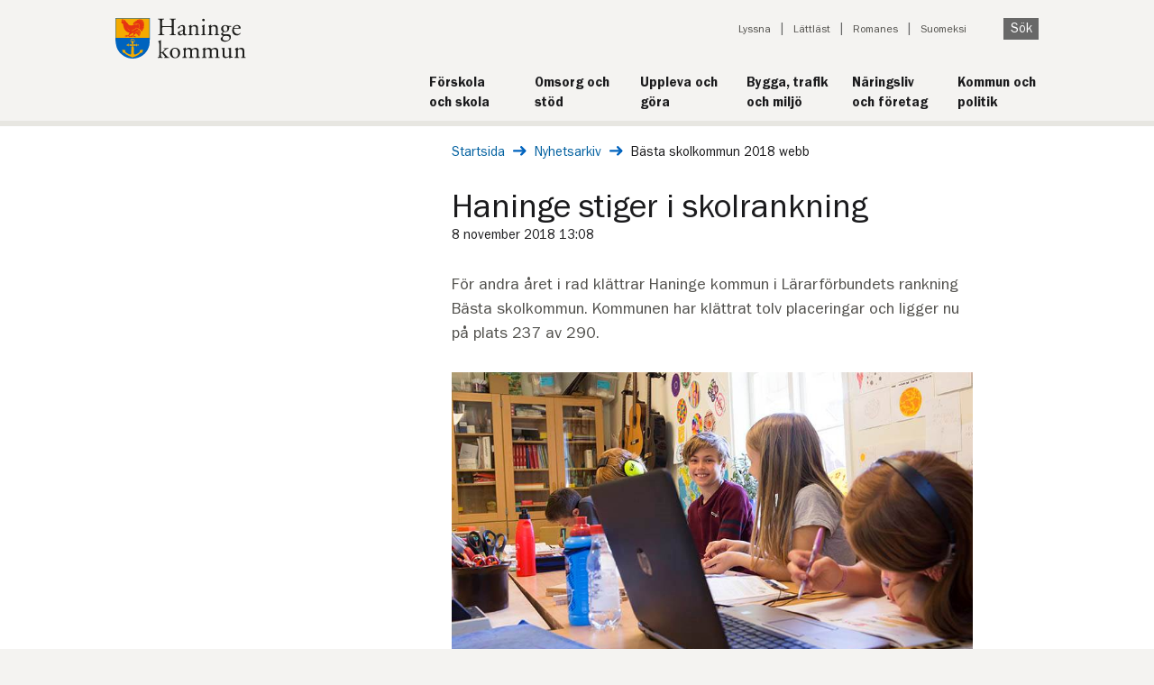

--- FILE ---
content_type: text/html; charset=utf-8
request_url: https://www.haninge.se/nyhetsarkiv/2018/november/basta-skolkommun-2018/
body_size: 8119
content:



<!DOCTYPE html>
<html lang="sv" dir="ltr">
<!--[if IE 9]> <html lang="sv" dir="ltr" class="ie9"> <![endif] -->
<head>
            <script type="text/javascript" data-cmp-ab="1" src="https://cdn.consentmanager.net/delivery/autoblocking/d627d32e0527.js" data-cmp-host="b.delivery.consentmanager.net" data-cmp-cdn="cdn.consentmanager.net" data-cmp-codesrc="1"></script>

    
<title>Haninge stiger i skolrankning - Haninge kommun</title>
<link rel="canonical" href="https://www.haninge.se/nyhetsarkiv/2018/november/basta-skolkommun-2018/">

<meta charset="utf-8">
<meta http-equiv="X-UA-Compatible" content="IE=edge">
<meta name="viewport" id="metaViewport" content="width=device-width, initial-scale=1, maximum-scale=2.0, user-scalable=yes, minimal-ui">
<meta name="apple-mobile-web-app-capable" content="yes">
<meta name="google-site-verification" content="" />
<meta name="description" content="För andra året i rad klättrar Haninge kommun i Lärarförbundets rankning Bästa skolkommun. Kommunen har klättrat tolv placeringar och ligger nu på plats 237 av 290." />
<meta name="keywords" content="" />

<meta property="og:site_name" content="Haninge kommun" />
<meta property="og:title" content="Haninge stiger i skolrankning" />
<meta property="og:type" content="website" />
<meta property="og:description" content="För andra året i rad klättrar Haninge kommun i Lärarförbundets rankning Bästa skolkommun. Kommunen har klättrat tolv placeringar och ligger nu på plats 237 av 290." />

<meta property="og:url" content="https://www.haninge.se/nyhetsarkiv/2018/november/basta-skolkommun-2018/" />
<meta property="og:locale" content="sv_SE">
<meta property="article:publisher" content="https://sv-se.facebook.com/haningekommun">

    <meta property="og:image" content="https://www.haninge.se/globalassets/bilder/skola/2-grundskola/skargarden/orno-skola/orno-skola-800x450-foto-olof-holdar-dq6q1416.jpg" />

<meta property="og:image:width" content="600">
<meta property="og:image:height" content="314">
<meta name="twitter:title" content="Haninge stiger i skolrankning">
<meta name="twitter:domain" content="http://www.haninge.se/">
<meta name="twitter:card" content="summary" />
<meta name="twitter:site" content="&#64;haningekommun" />
<meta name="twitter:creator" content="&#64;haningekommun" />

<meta name="published" content="2018-11-08T12:08:13Z" />
<meta name="Last-Modified" content="2024-07-23T12:05:19Z" />
<meta name="categories" content="" />



    <style type="text/css">
        .megaMenu {
            display: none;
        }
    </style>
    <link type="text/css" rel="stylesheet" href="/Static/build/styles.css?v=639014868572480157"/>
    <link type="text/css" rel="stylesheet" href="/Static/build/print.css?v=639014868572237518" media="print"/>
    <link rel="apple-touch-icon" sizes="57x57" href="/Static/Images/Favicon/apple-touch-icon-57x57.png">
    <link rel="apple-touch-icon" sizes="60x60" href="/Static/Images/Favicon/apple-touch-icon-60x60.png">
    <link rel="apple-touch-icon" sizes="72x72" href="/Static/Images/Favicon/apple-touch-icon-72x72.png">
    <link rel="apple-touch-icon" sizes="76x76" href="/Static/Images/Favicon/apple-touch-icon-76x76.png">
    <link rel="apple-touch-icon" sizes="114x114" href="/Static/Images/Favicon/apple-touch-icon-114x114.png">
    <link rel="apple-touch-icon" sizes="120x120" href="/Static/Images/Favicon/apple-touch-icon-120x120.png">
    <link rel="apple-touch-icon" sizes="144x144" href="/Static/Images/Favicon/apple-touch-icon-144x144.png">
    <link rel="apple-touch-icon" sizes="152x152" href="/Static/Images/Favicon/apple-touch-icon-152x152.png">
    <link rel="apple-touch-icon" sizes="180x180" href="/Static/Images/Favicon/apple-touch-icon-180x180.png">
    <link rel="icon" type="image/png" href="/Static/Images/Favicon/favicon-32x32.png" sizes="32x32">
    <link rel="icon" type="image/png" href="/Static/Images/Favicon/favicon-194x194.png" sizes="194x194">
    <link rel="icon" type="image/png" href="/Static/Images/Favicon/favicon-96x96.png" sizes="96x96">
    <link rel="icon" type="image/png" href="/Static/Images/Favicon/android-chrome-192x192.png" sizes="192x192">
    <link rel="icon" type="image/png" href="/Static/Images/Favicon/favicon-16x16.png" sizes="16x16">
    <link rel="manifest" href="/Static/Images/Favicon/manifest.json">
    <link rel="shortcut icon" href="/Static/Images/Favicon/favicon.ico">
    <meta name="msapplication-TileColor" content="#da532c">
    <meta name="msapplication-TileImage" content="/Static/Images/Favicon/mstile-144x144.png">
    <meta name="msapplication-config" content="/Static/Images/Favicon/browserconfig.xml">
    <meta name="theme-color" content="#ffffff">
    <meta name="referrer" content="strict-origin-when-cross-origin">
    
    
<script type="text/javascript">var appInsights=window.appInsights||function(config){function t(config){i[config]=function(){var t=arguments;i.queue.push(function(){i[config].apply(i,t)})}}var i={config:config},u=document,e=window,o="script",s="AuthenticatedUserContext",h="start",c="stop",l="Track",a=l+"Event",v=l+"Page",r,f;setTimeout(function(){var t=u.createElement(o);t.src=config.url||"https://js.monitor.azure.com/scripts/a/ai.0.js";u.getElementsByTagName(o)[0].parentNode.appendChild(t)});try{i.cookie=u.cookie}catch(y){}for(i.queue=[],r=["Event","Exception","Metric","PageView","Trace","Dependency"];r.length;)t("track"+r.pop());return t("set"+s),t("clear"+s),t(h+a),t(c+a),t(h+v),t(c+v),t("flush"),config.disableExceptionTracking||(r="onerror",t("_"+r),f=e[r],e[r]=function(config,t,u,e,o){var s=f&&f(config,t,u,e,o);return s!==!0&&i["_"+r](config,t,u,e,o),s}),i}({instrumentationKey:"d28d561a-ece1-4de2-b95a-d4ff532be53d",sdkExtension:"a"});window.appInsights=appInsights;appInsights.queue&&appInsights.queue.length===0&&appInsights.trackPageView();</script></head>
<body class="new-design   ">
    
    

        <div id="deprecated-browser-info" class="deprecated-browser-info">
        <p class="deprecated-browser-info__header">Hej! Du anv&#228;nder en gammal webbl&#228;sare</p>

        <div class="deprecated-browser-info__content">
            <p>Inom kort kommer vissa funktioner p&aring; <a href="/">haninge.se</a> inte fungera med den h&auml;r gamla webbl&auml;saren. Vi vill g&auml;rna ha dig kvar som bes&ouml;kare och rekommenderar att byta till <a href="https://www.mozilla.org/sv-SE/firefox/new/" target="_blank" rel="noopener">Mozilla Firefox</a>, <a href="https://www.google.com/intl/sv/chrome/" target="_blank" rel="noopener">Google Chrome</a> eller <a href="https://www.microsoft.com/sv-se/edge" target="_blank" rel="noopener">Microsoft Edge</a>.</p>
        </div>
    </div>

    <div class="visibleOnPrint logo">
        <img src="/Static/Images/Haninge-logo.svg" alt="Haninge kommun" />
    </div>

    <div class="container">
        



<header role="banner" class="hiddenOnPrint new-design not-startpage">
    <a id="skipToContent" class="visuallyHidden shownOnFocusOrHover" href="#pageContent" tabindex="1">Till innehåll på sidan</a>
        <div class="logo new-design">
            <a href="/" title="Gå till startsidan" accesskey="1">
                <img src="/Static/Images/Haninge-logo.svg" alt="Haninge kommun" width="300" height="93" />
            </a>
        </div>
    

<div class="topMenuWrapper clearfix">
    <div class="mobile-menu ">
        <ul class="mobile-menu__list">
            <li class="mobile-menu__list-item">
                <button class="js-quick-search-toggle mobile-menu__button">
                    <img src="/Static/Images/search.svg" class="mobile-menu__icon" alt="" width="14" height="14" />
                    <span>SÖK</span>
                </button>
            </li>
            <li class="mobile-menu__list-item">
                <button class="js-mobile-menu-toggle mobile-menu__button">
                    <span class="js-menu-open">
                        <img src="/Static/Images/hamburger-menu.svg" class="mobile-menu__icon" alt="" width="24" height="22" />
                        <span class="">ÖPPNA</span>
                    </span>
                    <span class="js-menu-close hide">
                        <img src="/Static/Images/close.svg" class=" mobile-menu__icon" alt="" width="22" height="22" />
                        <span class="">STÄNG</span>
                    </span>
                </button>
            </li>
        </ul>

        <div>
            <div class="js-quick-search hide">
                <div class="mobile-menu__action-bar">
                    <div class="mobile-menu__quick-search-container">
                        <form method="get" action="/sok/" role="search" class="quicksearch__form">
                            <div class="js-quicksearch-wrapper">
                                <div class="quicksearch__container">
                                    <label for="mobile-quicksearch" class="visuallyHidden">Sök på webbplatsen</label>
                                    <input id="mobile-quicksearch"
                                           data-search-page-url="/sok/"
                                           class="js-mobile-quicksearch-input quicksearch__input js-quicksearch-input"
                                           autocomplete="off"
                                           name="q"
                                           type="search"
                                           placeholder="Vad söker du?" />
                                    <input name="doc"
                                           type="hidden"
                                           value="pages" />
                                    <button class="quicksearch__submit button" type="submit">
                                        Sök
                                    </button>
                                </div>
                                <div class="autocomplete__container js-autocomplete-list">
                                </div>
                            </div>
                        </form>
                    </div>
                </div>
            </div>
            <div class="js-mobile-menu hide">
                <div class="mobile-menu__action-bar">
                    <nav class="jsEnabled js-sub-menu" data-is-main-menu="true" data-is-start-page="False" aria-label="Huvudnavigering">
                        <ul role="menu" class="js-sub-menu-root sub-menu__list">
                            <li class="js-sub-menu-item-template hide sub-menu__list-item">
                                <div
                                    class="js-sub-menu-item sub-menu__menu-item">
                                    <a role="menuitem"
                                       class="js-sub-menu-link sub-menu__link">
                                    </a>
                                    <button
                                        class="js-sub-menu-button sub-menu__button"
                                        aria-expanded="false"
                                        aria-haspopup="true">
                                        <span class="js-sub-menu-button-hidden-text visuallyHidden"></span>
                                    </button>
                                </div>
                                <ul
                                    role="menu"
                                    class="js-sub-menu-list hide sub-menu__list"></ul>
                            </li>
                        </ul>
                    </nav>
                    

<ul class="mobile-menu__tools">

        <li>
            <a href="#" onclick="toggleBar();" class="mobile-menu__tool-link">Lyssna</a>
        </li>

        <li>
            <a href="/lattlast/" class="mobile-menu__tool-link">L&#228;ttl&#228;st</a>
        </li>


        <li>
            <a href="/romanes/" class="mobile-menu__tool-link">Romanes</a>
        </li>

        <li>
            <a href="/suomenkieliset-sivut/" class="mobile-menu__tool-link">Suomeksi</a>
        </li>
</ul>

                </div>
            </div>
        </div>
    </div>

    <div class="toolBlock">
        <nav class="toolNavigationBlock toolNavigationBlock--new-design not-startpage" aria-label="Verktyg">
            <ul>

                    <li><a href="#" onclick="toggleBar();">Lyssna</a></li>

                    <li><a href="/lattlast/">L&#228;ttl&#228;st</a></li>


                    <li><a href="/romanes/" lang="ro">Romanes</a></li>

                    <li><a href="/suomenkieliset-sivut/" lang="fi">Suomeksi</a></li>

                    <li>
                        
                        <button class="js-toggle-quicksearch quicksearch__submit button">
                            Sök
                        </button>
                    </li>
            </ul>

                <div class="js-quicksearch-toggler quicksearch__toggler">
                    <form method="get" action="/sok/" role="search" class="quicksearch__form" name="Quicksearch">
                        <div class="js-quicksearch-wrapper">
                            <div class="quicksearch__container quicksearch__container--toggled" data-highlight-item>
                                <label for="quicksearch" class="visuallyHidden">Sök på webbplatsen</label>
                                <input id="quicksearch"
                                       data-search-page-url="/sok/"
                                       class="js-quicksearch-input quicksearch__input quicksearch__input--toggled"
                                       autocomplete="off"
                                       name="q"
                                       type="search"
                                       placeholder="Vad söker du?" />
                                <input id="doc"
                                       name="doc"
                                       type="hidden"
                                       value="pages" />
                                <button class="quicksearch__toggled-search" type="submit" title="sök" aria-label="Sök på haninge"></button>
                            </div>
                            <div class="autocomplete__container js-autocomplete-list">
                            </div>
                        </div>
                    </form>
                </div>
        </nav>

    </div>

    

        <nav class="main-navigation" title="Huvudmeny" aria-label="Huvudmeny">
            <ul class="main-navigation__list">
                <li class="main-navigation__list-item">
                                <a href="/skola-och-forskola/" class="main-navigation__link">
                                    <span class="main-navigation__title">F&#246;rskola och skola</span>
                                    <span class="main-navigation__divider"></span>
                                </a>
                            </li><li class="main-navigation__list-item">
                                <a href="/omsorg-och-stod/" class="main-navigation__link">
                                    <span class="main-navigation__title">Omsorg och st&#246;d</span>
                                    <span class="main-navigation__divider"></span>
                                </a>
                            </li><li class="main-navigation__list-item">
                                <a href="/uppleva-och-gora/" class="main-navigation__link">
                                    <span class="main-navigation__title">Uppleva och g&#246;ra</span>
                                    <span class="main-navigation__divider"></span>
                                </a>
                            </li><li class="main-navigation__list-item">
                                <a href="/bygga-trafik-och-miljo/" class="main-navigation__link">
                                    <span class="main-navigation__title">Bygga, trafik och milj&#246;</span>
                                    <span class="main-navigation__divider"></span>
                                </a>
                            </li><li class="main-navigation__list-item">
                                <a href="/naringsliv-och-foretag/" class="main-navigation__link">
                                    <span class="main-navigation__title">N&#228;ringsliv och f&#246;retag</span>
                                    <span class="main-navigation__divider"></span>
                                </a>
                            </li><li class="main-navigation__list-item">
                                <a href="/kommun-och-politik/" class="main-navigation__link">
                                    <span class="main-navigation__title">Kommun och politik</span>
                                    <span class="main-navigation__divider"></span>
                                </a>
                            </li>
            </ul>
        </nav>
</div>


</header>        
        <main class="pageContent" id="pageContent" lang="sv">

            <div class="pageColumnContainer clearfix widePage narrow-page">
                



<nav aria-label="Brödsmulor">
    <div class="breadCrumbsContainer newDesign ">
        <span class="visuallyHidden" lang="sv">Du är här: </span>
        <a href="/" class="breadcrumbs__link" lang="sv">Startsida</a>
        <img src="/Static/Images/long-arrow-right-blue.svg" class="breadcrumbs__link-icon" alt="" />

        <a href="/nyhetsarkiv/" class="breadcrumbs__link" >Nyhetsarkiv</a>
        <img src="/Static/Images/long-arrow-right-blue.svg" class="breadcrumbs__link-icon" alt="" />
        <span class="currentPage" >B&#228;sta skolkommun 2018 webb</span>
    </div>
</nav>

<nav aria-label="Brödsmula, tillbaka ett steg">
    <div class="breadCrumbsContainer mobile newDesign">
        <span class="visuallyHidden">Tillbaka till sidan: </span>
                <a href="/nyhetsarkiv/" class="link-arrow link-arrow--left">Nyhetsarkiv</a>
    </div>
</nav>
                        <div class="pageColumn narrow subMenu sub-menu--new-design hiddenOnPrint">


    <nav class="sub-menu sub-menu--mobile" aria-label="Sidornavigering, mobil">
        <h1 class="sub-menu__heading">
            Haninge stiger i skolrankning
        </h1>
        <ul role="menubar" class="sub-menu__list" aria-label="Sidornavigering, mobil">
            
        </ul>
    </nav>

                        </div>

                <div class="pageColumn wide  " data-ng-class="'jsEnabled'">
                    



<div class="newsPage">
    <div class="pageBodyBlock">
        
        

    
        

        
    <div class="content-base-page">

            <h1  class="content-base-page__title" id="contentBasePageTitle">Haninge stiger i skolrankning</h1>
        
        <div class="date">
            <time datetime="2018-11-08T13:08:13">
                8 november 2018 13:08
            </time>
        </div>


            <p class="content-base-page__intro">F&#246;r andra &#229;ret i rad kl&#228;ttrar Haninge kommun i L&#228;rarf&#246;rbundets rankning B&#228;sta skolkommun. Kommunen har kl&#228;ttrat tolv placeringar och ligger nu p&#229; plats 237 av 290.</p>

        <div >
            


                <img alt="" src="/globalassets/bilder/skola/2-grundskola/skargarden/orno-skola/orno-skola-800x450-foto-olof-holdar-dq6q1416.jpg?width=906&amp;upscale=false&amp;bgcolor=black&amp;scale=both&amp;quality=70" title="" >
                    <span class="img">Foto: Olof Holdar</span>
        </div>

        



            <div class="content-base-page__main-body">
                <p>&ndash; Det &auml;r f&ouml;rst&aring;s positivt att vi har g&aring;tt fram&aring;t. Samtidigt b&ouml;r man ha i &aring;tanke att&nbsp;L&auml;rarf&ouml;rbundet&nbsp;&auml;r en&nbsp;intresseorganisation och att rankningens uppl&auml;gg har varit f&ouml;rem&aring;l f&ouml;r debatt, s&auml;ger Henrik Lindh, tillf&ouml;rordnad f&ouml;rvaltningschef p&aring; utbildningsf&ouml;rvaltningen.</p>
<p>Rankningen visar att andelen godk&auml;nda elever i alla &auml;mnen i &aring;rskurs nio har &ouml;kat (plats 120). Kommunen ligger fortfarande i den &ouml;vre tredjedelen i tabellen n&auml;r det g&auml;ller elevernas meritv&auml;rde (plats 96), men har tappat n&aring;gra placeringar sedan f&ouml;rra m&auml;tningen. Det beror p&aring; att skolorna tog emot m&aring;nga nyanl&auml;nda 2017 viket har p&aring;verkat resultatet.</p>
<p>Rankningen visar ocks&aring; att Haninge tillh&ouml;r landets b&auml;sta kommuner n&auml;r det kommer till l&ouml;nen (plats 5), men andelen utbildade l&auml;rare och l&auml;rart&auml;theten &auml;r l&aring;g (plats 285 respektive 283).</p>
<p>&ndash;Vi har lyckats rekrytera duktiga l&auml;rare till v&aring;ra skolor men vi beh&ouml;ver &auml;nnu fler duktiga och beh&ouml;riga l&auml;rare. D&auml;rf&ouml;r satsar vi p&aring; kompetensf&ouml;rs&ouml;rjning och just nu planerar vi f&ouml;r kampanjer och uppdragsutbildningar. Vi kommer att intensifiera arbetet med kompetensf&ouml;rs&ouml;rjning n&auml;sta &aring;r, s&auml;ger Henrik Lindh.</p>
<p>En gl&auml;djande nyhet &auml;r att sjukfr&aring;nvaron minskat bland L&auml;rarf&ouml;rbundets medlemmar (plats 179) och att kommunen rankas mycket h&ouml;gt som avtalspart (plats 11).</p>
            </div>
        
        

        


        <div class="block-container"><div class="block puffblock  "><div class="shortInfoBlock" >
    <div>
      <h2 class="short-info-block__title">Kontakt </h2>
    </div>
  <div class="blockContent">
    <p>Henrik Lindh, tillförordnad förvaltningschef, utbildningsförvaltningen</p>
<p><a href="mailto:henrik.lindh@haninge.se">henrik.lindh@haninge.se</a></p>
<p>Tel: <span id="cphSite_cphMain_rpMoreInfo_ccc_5_lblCell_5">070-2761974</span>&nbsp;&nbsp;&nbsp;&nbsp;&nbsp;&nbsp;&nbsp;&nbsp;&nbsp;&nbsp;&nbsp;&nbsp;&nbsp;&nbsp;&nbsp;&nbsp;&nbsp;&nbsp;&nbsp;&nbsp;&nbsp;&nbsp;&nbsp;&nbsp;&nbsp;&nbsp;&nbsp;&nbsp;&nbsp;&nbsp;&nbsp;&nbsp;&nbsp;&nbsp;&nbsp;&nbsp;&nbsp;&nbsp;&nbsp;&nbsp;&nbsp;&nbsp;&nbsp;&nbsp;&nbsp;&nbsp;&nbsp;&nbsp;</p>
  </div>
</div>

</div></div>

        



    </div>

    </div>

        <div class="pageInfo">
            
    <p class="hiddenOnPrint"><span>Senast uppdaterad: </span>23 juli 2024</p>



        </div>
</div>




                </div>

                
    
    


            </div>
        </main>
        


<footer>
    <div class="footer__container">
        <div class="footer__column">
                <h2>Kontakt</h2>
                <div class="mb-1">
                    <span class="visuallyHidden">E-post:</span>
                    <a href="mailto:haningekommun@haninge.se" class="align-items-center icon-at">
                        haningekommun@haninge.se
                    </a>
                </div>

                <div class="mb-1">
                    <span class="visuallyHidden">Telefon: </span>
                    <a href="tel:08-6067000" class="align-items-center icon-phone2">
                        08-606 70 00
                    </a>
                </div>

                <div class="mb-1">
                    <span class="visuallyHidden">Postadress: </span>
                    <div class="icon-mailbox footer__mailbox">
                        <div>
                            <div class="footer__info">
                                Haninge kommun
                            </div>
                            <div class="footer__info no-img">
                                136 81 Haninge
                            </div>
                        </div>
                    </div>
                </div>

                <div class="mb-1">
                    <span class="visuallyHidden">Besöksadress: </span>
                    <a target="_blank" href="https://www.google.se/maps/place/Rudsj%c3%b6terrassen+2" class="icon-location align-items-center">
                        Rudsj&#246;terrassen 2
                    </a>
                </div>

                <div class="mb-1">
                    <a href="/kontakta-oss/" class="icon-clock align-items-center">&#214;ppettider och jour</a>
                </div>
                    </div>



            <div class="footer__column">
                    <div class="">
                        <h2>Följ oss</h2>
                        <ul class="list footer__social-media-list">
                                <li>
                                    <a href="https://www.facebook.com/haningekommun" class="align-items-center icon-facebook" target="_blank" title="facebook">
                                        Haninge kommun p&#229; Facebook
                                    </a>
                                </li>
                                <li>
                                    <a href="https://www.instagram.com/haningekommun/" class="align-items-center icon-instagram" target="_blank" title="instagram">
                                        Haninge kommun p&#229; Instagram
                                    </a>
                                </li>
                                <li>
                                    <a href="https://se.linkedin.com/company/haninge-kommun" class="align-items-center icon-linkedin" target="_blank" title="linkedin">
                                        Haninge kommun p&#229; LinkedIn
                                    </a>
                                </li>
                        </ul>
                    </div>

            </div>
                    <div class="footer__column">
                <h2>Webbplatsen</h2>

                <ul class="list">
                        <li class="mb-1 mt-0">
                            <a href="/sjalvservice/" class="footer__link">
                                E-tj&#228;nster
                            </a>
                        </li>
                        <li class="mb-1 mt-0">
                            <a href="/kommun-och-politik/om-webbplatsen/" class="footer__link">
                                Om webbplatsen
                            </a>
                        </li>
                        <li class="mb-1 mt-0">
                            <a href="/kommun-och-politik/om-webbplatsen/tillganglighetsredogorelse/" class="footer__link">
                                Tillg&#228;nglighetsredog&#246;relse
                            </a>
                        </li>
                        <li class="mb-1 mt-0">
                            <a href="/kommun-och-politik/sa-styrs-haninge/juridik/behandling-av-personuppgifter/" class="footer__link">
                                Behandling av personuppgifter
                            </a>
                        </li>
                        <li class="mb-1 mt-0">
                            <a href="/kommun-och-politik/om-webbplatsen/om-cookies/" class="footer__link">
                                Om cookies
                            </a>
                        </li>
                </ul>
            </div>
    </div>
</footer>

    </div>
    <script type="text/javascript">var pageId = 55283;</script>
    
        

    
   

    
<script type="text/javascript">
    var require = {
        urlArgs: "v="
    };
</script>

    <script src="/Static/build/bundle.js?v=639014868571169270"></script>

    
    <script type="text/javascript">var _baLocale = 'se', _baMode = ' ';</script>
    <script type="text/javascript" src="https://www.browsealoud.com/plus/scripts/3.1.0/ba.js" crossorigin="anonymous" integrity="sha256-VCrJcQdV3IbbIVjmUyF7DnCqBbWD1BcZ/1sda2KWeFc= sha384-k2OQFn+wNFrKjU9HiaHAcHlEvLbfsVfvOnpmKBGWVBrpmGaIleDNHnnCJO4z2Y2H sha512-gxDfysgvGhVPSHDTieJ/8AlcIEjFbF3MdUgZZL2M5GXXDdIXCcX0CpH7Dh6jsHLOLOjRzTFdXASWZtxO+eMgyQ=="></script>

    
    <script type="text/javascript">
        /*<![CDATA[*/
        (function () {
            var sz = document.createElement('script');
            sz.type = 'text/javascript';
            sz.async = true;
            sz.src = '//siteimproveanalytics.com/js/siteanalyze_7356.js';
            var s = document.getElementsByTagName('script')[0];
            s.parentNode.insertBefore(sz, s);
        })();
        /*]]>*/
    </script>

    
    <script type="text/javascript" src="https://dl.episerver.net/13.6.1/epi-util/find.js"></script>
<script type="text/javascript">
if(typeof FindApi === 'function'){var api = new FindApi();api.setApplicationUrl('/');api.setServiceApiBaseUrl('/find_v2/');api.processEventFromCurrentUri();api.bindWindowEvents();api.bindAClickEvent();api.sendBufferedEvents();}
</script>

</body>
</html>

--- FILE ---
content_type: image/svg+xml
request_url: https://www.haninge.se/Static/build/79666426cef7e3cd7503.svg
body_size: -139
content:
<svg xmlns="http://www.w3.org/2000/svg" width="20" height="20" viewBox="0 0 20 20" fill="none">
	<path d="M6.44141 0.961818C6.14062 0.235256 5.34766 -0.151463 4.58984 0.0555683L1.15234 0.993068C0.472656 1.18057 0 1.79776 0 2.50088C0 12.1649 7.83594 20.0009 17.5 20.0009C18.2031 20.0009 18.8203 19.5282 19.0078 18.8485L19.9453 15.411C20.1523 14.6532 19.7656 13.8603 19.0391 13.5595L15.2891 11.997C14.6523 11.7313 13.9141 11.9149 13.4805 12.4501L11.9023 14.3759C9.15234 13.0751 6.92578 10.8485 5.625 8.09854L7.55078 6.52432C8.08594 6.08682 8.26953 5.35244 8.00391 4.71572L6.44141 0.965725V0.961818Z" fill="black"/>
</svg>